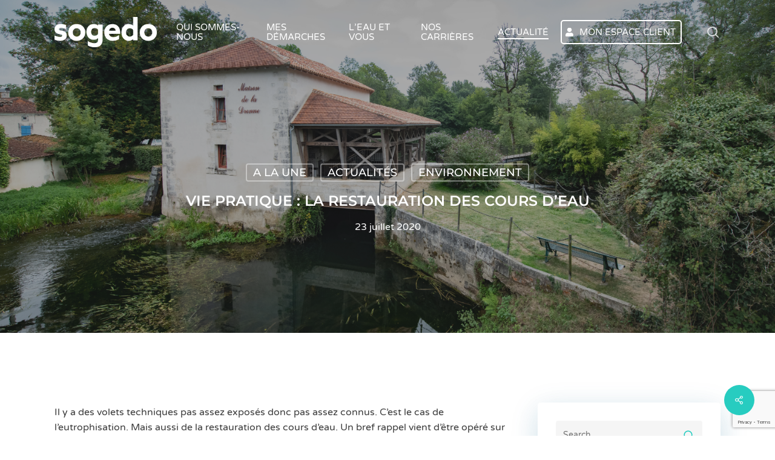

--- FILE ---
content_type: text/html; charset=utf-8
request_url: https://www.google.com/recaptcha/api2/anchor?ar=1&k=6LfNh64UAAAAAIre2FAf2xOYm7YUPmMbqxyS6dYj&co=aHR0cHM6Ly9zb2dlZG8uZnI6NDQz&hl=en&v=PoyoqOPhxBO7pBk68S4YbpHZ&size=invisible&anchor-ms=20000&execute-ms=30000&cb=xpvriyu5zrwc
body_size: 48837
content:
<!DOCTYPE HTML><html dir="ltr" lang="en"><head><meta http-equiv="Content-Type" content="text/html; charset=UTF-8">
<meta http-equiv="X-UA-Compatible" content="IE=edge">
<title>reCAPTCHA</title>
<style type="text/css">
/* cyrillic-ext */
@font-face {
  font-family: 'Roboto';
  font-style: normal;
  font-weight: 400;
  font-stretch: 100%;
  src: url(//fonts.gstatic.com/s/roboto/v48/KFO7CnqEu92Fr1ME7kSn66aGLdTylUAMa3GUBHMdazTgWw.woff2) format('woff2');
  unicode-range: U+0460-052F, U+1C80-1C8A, U+20B4, U+2DE0-2DFF, U+A640-A69F, U+FE2E-FE2F;
}
/* cyrillic */
@font-face {
  font-family: 'Roboto';
  font-style: normal;
  font-weight: 400;
  font-stretch: 100%;
  src: url(//fonts.gstatic.com/s/roboto/v48/KFO7CnqEu92Fr1ME7kSn66aGLdTylUAMa3iUBHMdazTgWw.woff2) format('woff2');
  unicode-range: U+0301, U+0400-045F, U+0490-0491, U+04B0-04B1, U+2116;
}
/* greek-ext */
@font-face {
  font-family: 'Roboto';
  font-style: normal;
  font-weight: 400;
  font-stretch: 100%;
  src: url(//fonts.gstatic.com/s/roboto/v48/KFO7CnqEu92Fr1ME7kSn66aGLdTylUAMa3CUBHMdazTgWw.woff2) format('woff2');
  unicode-range: U+1F00-1FFF;
}
/* greek */
@font-face {
  font-family: 'Roboto';
  font-style: normal;
  font-weight: 400;
  font-stretch: 100%;
  src: url(//fonts.gstatic.com/s/roboto/v48/KFO7CnqEu92Fr1ME7kSn66aGLdTylUAMa3-UBHMdazTgWw.woff2) format('woff2');
  unicode-range: U+0370-0377, U+037A-037F, U+0384-038A, U+038C, U+038E-03A1, U+03A3-03FF;
}
/* math */
@font-face {
  font-family: 'Roboto';
  font-style: normal;
  font-weight: 400;
  font-stretch: 100%;
  src: url(//fonts.gstatic.com/s/roboto/v48/KFO7CnqEu92Fr1ME7kSn66aGLdTylUAMawCUBHMdazTgWw.woff2) format('woff2');
  unicode-range: U+0302-0303, U+0305, U+0307-0308, U+0310, U+0312, U+0315, U+031A, U+0326-0327, U+032C, U+032F-0330, U+0332-0333, U+0338, U+033A, U+0346, U+034D, U+0391-03A1, U+03A3-03A9, U+03B1-03C9, U+03D1, U+03D5-03D6, U+03F0-03F1, U+03F4-03F5, U+2016-2017, U+2034-2038, U+203C, U+2040, U+2043, U+2047, U+2050, U+2057, U+205F, U+2070-2071, U+2074-208E, U+2090-209C, U+20D0-20DC, U+20E1, U+20E5-20EF, U+2100-2112, U+2114-2115, U+2117-2121, U+2123-214F, U+2190, U+2192, U+2194-21AE, U+21B0-21E5, U+21F1-21F2, U+21F4-2211, U+2213-2214, U+2216-22FF, U+2308-230B, U+2310, U+2319, U+231C-2321, U+2336-237A, U+237C, U+2395, U+239B-23B7, U+23D0, U+23DC-23E1, U+2474-2475, U+25AF, U+25B3, U+25B7, U+25BD, U+25C1, U+25CA, U+25CC, U+25FB, U+266D-266F, U+27C0-27FF, U+2900-2AFF, U+2B0E-2B11, U+2B30-2B4C, U+2BFE, U+3030, U+FF5B, U+FF5D, U+1D400-1D7FF, U+1EE00-1EEFF;
}
/* symbols */
@font-face {
  font-family: 'Roboto';
  font-style: normal;
  font-weight: 400;
  font-stretch: 100%;
  src: url(//fonts.gstatic.com/s/roboto/v48/KFO7CnqEu92Fr1ME7kSn66aGLdTylUAMaxKUBHMdazTgWw.woff2) format('woff2');
  unicode-range: U+0001-000C, U+000E-001F, U+007F-009F, U+20DD-20E0, U+20E2-20E4, U+2150-218F, U+2190, U+2192, U+2194-2199, U+21AF, U+21E6-21F0, U+21F3, U+2218-2219, U+2299, U+22C4-22C6, U+2300-243F, U+2440-244A, U+2460-24FF, U+25A0-27BF, U+2800-28FF, U+2921-2922, U+2981, U+29BF, U+29EB, U+2B00-2BFF, U+4DC0-4DFF, U+FFF9-FFFB, U+10140-1018E, U+10190-1019C, U+101A0, U+101D0-101FD, U+102E0-102FB, U+10E60-10E7E, U+1D2C0-1D2D3, U+1D2E0-1D37F, U+1F000-1F0FF, U+1F100-1F1AD, U+1F1E6-1F1FF, U+1F30D-1F30F, U+1F315, U+1F31C, U+1F31E, U+1F320-1F32C, U+1F336, U+1F378, U+1F37D, U+1F382, U+1F393-1F39F, U+1F3A7-1F3A8, U+1F3AC-1F3AF, U+1F3C2, U+1F3C4-1F3C6, U+1F3CA-1F3CE, U+1F3D4-1F3E0, U+1F3ED, U+1F3F1-1F3F3, U+1F3F5-1F3F7, U+1F408, U+1F415, U+1F41F, U+1F426, U+1F43F, U+1F441-1F442, U+1F444, U+1F446-1F449, U+1F44C-1F44E, U+1F453, U+1F46A, U+1F47D, U+1F4A3, U+1F4B0, U+1F4B3, U+1F4B9, U+1F4BB, U+1F4BF, U+1F4C8-1F4CB, U+1F4D6, U+1F4DA, U+1F4DF, U+1F4E3-1F4E6, U+1F4EA-1F4ED, U+1F4F7, U+1F4F9-1F4FB, U+1F4FD-1F4FE, U+1F503, U+1F507-1F50B, U+1F50D, U+1F512-1F513, U+1F53E-1F54A, U+1F54F-1F5FA, U+1F610, U+1F650-1F67F, U+1F687, U+1F68D, U+1F691, U+1F694, U+1F698, U+1F6AD, U+1F6B2, U+1F6B9-1F6BA, U+1F6BC, U+1F6C6-1F6CF, U+1F6D3-1F6D7, U+1F6E0-1F6EA, U+1F6F0-1F6F3, U+1F6F7-1F6FC, U+1F700-1F7FF, U+1F800-1F80B, U+1F810-1F847, U+1F850-1F859, U+1F860-1F887, U+1F890-1F8AD, U+1F8B0-1F8BB, U+1F8C0-1F8C1, U+1F900-1F90B, U+1F93B, U+1F946, U+1F984, U+1F996, U+1F9E9, U+1FA00-1FA6F, U+1FA70-1FA7C, U+1FA80-1FA89, U+1FA8F-1FAC6, U+1FACE-1FADC, U+1FADF-1FAE9, U+1FAF0-1FAF8, U+1FB00-1FBFF;
}
/* vietnamese */
@font-face {
  font-family: 'Roboto';
  font-style: normal;
  font-weight: 400;
  font-stretch: 100%;
  src: url(//fonts.gstatic.com/s/roboto/v48/KFO7CnqEu92Fr1ME7kSn66aGLdTylUAMa3OUBHMdazTgWw.woff2) format('woff2');
  unicode-range: U+0102-0103, U+0110-0111, U+0128-0129, U+0168-0169, U+01A0-01A1, U+01AF-01B0, U+0300-0301, U+0303-0304, U+0308-0309, U+0323, U+0329, U+1EA0-1EF9, U+20AB;
}
/* latin-ext */
@font-face {
  font-family: 'Roboto';
  font-style: normal;
  font-weight: 400;
  font-stretch: 100%;
  src: url(//fonts.gstatic.com/s/roboto/v48/KFO7CnqEu92Fr1ME7kSn66aGLdTylUAMa3KUBHMdazTgWw.woff2) format('woff2');
  unicode-range: U+0100-02BA, U+02BD-02C5, U+02C7-02CC, U+02CE-02D7, U+02DD-02FF, U+0304, U+0308, U+0329, U+1D00-1DBF, U+1E00-1E9F, U+1EF2-1EFF, U+2020, U+20A0-20AB, U+20AD-20C0, U+2113, U+2C60-2C7F, U+A720-A7FF;
}
/* latin */
@font-face {
  font-family: 'Roboto';
  font-style: normal;
  font-weight: 400;
  font-stretch: 100%;
  src: url(//fonts.gstatic.com/s/roboto/v48/KFO7CnqEu92Fr1ME7kSn66aGLdTylUAMa3yUBHMdazQ.woff2) format('woff2');
  unicode-range: U+0000-00FF, U+0131, U+0152-0153, U+02BB-02BC, U+02C6, U+02DA, U+02DC, U+0304, U+0308, U+0329, U+2000-206F, U+20AC, U+2122, U+2191, U+2193, U+2212, U+2215, U+FEFF, U+FFFD;
}
/* cyrillic-ext */
@font-face {
  font-family: 'Roboto';
  font-style: normal;
  font-weight: 500;
  font-stretch: 100%;
  src: url(//fonts.gstatic.com/s/roboto/v48/KFO7CnqEu92Fr1ME7kSn66aGLdTylUAMa3GUBHMdazTgWw.woff2) format('woff2');
  unicode-range: U+0460-052F, U+1C80-1C8A, U+20B4, U+2DE0-2DFF, U+A640-A69F, U+FE2E-FE2F;
}
/* cyrillic */
@font-face {
  font-family: 'Roboto';
  font-style: normal;
  font-weight: 500;
  font-stretch: 100%;
  src: url(//fonts.gstatic.com/s/roboto/v48/KFO7CnqEu92Fr1ME7kSn66aGLdTylUAMa3iUBHMdazTgWw.woff2) format('woff2');
  unicode-range: U+0301, U+0400-045F, U+0490-0491, U+04B0-04B1, U+2116;
}
/* greek-ext */
@font-face {
  font-family: 'Roboto';
  font-style: normal;
  font-weight: 500;
  font-stretch: 100%;
  src: url(//fonts.gstatic.com/s/roboto/v48/KFO7CnqEu92Fr1ME7kSn66aGLdTylUAMa3CUBHMdazTgWw.woff2) format('woff2');
  unicode-range: U+1F00-1FFF;
}
/* greek */
@font-face {
  font-family: 'Roboto';
  font-style: normal;
  font-weight: 500;
  font-stretch: 100%;
  src: url(//fonts.gstatic.com/s/roboto/v48/KFO7CnqEu92Fr1ME7kSn66aGLdTylUAMa3-UBHMdazTgWw.woff2) format('woff2');
  unicode-range: U+0370-0377, U+037A-037F, U+0384-038A, U+038C, U+038E-03A1, U+03A3-03FF;
}
/* math */
@font-face {
  font-family: 'Roboto';
  font-style: normal;
  font-weight: 500;
  font-stretch: 100%;
  src: url(//fonts.gstatic.com/s/roboto/v48/KFO7CnqEu92Fr1ME7kSn66aGLdTylUAMawCUBHMdazTgWw.woff2) format('woff2');
  unicode-range: U+0302-0303, U+0305, U+0307-0308, U+0310, U+0312, U+0315, U+031A, U+0326-0327, U+032C, U+032F-0330, U+0332-0333, U+0338, U+033A, U+0346, U+034D, U+0391-03A1, U+03A3-03A9, U+03B1-03C9, U+03D1, U+03D5-03D6, U+03F0-03F1, U+03F4-03F5, U+2016-2017, U+2034-2038, U+203C, U+2040, U+2043, U+2047, U+2050, U+2057, U+205F, U+2070-2071, U+2074-208E, U+2090-209C, U+20D0-20DC, U+20E1, U+20E5-20EF, U+2100-2112, U+2114-2115, U+2117-2121, U+2123-214F, U+2190, U+2192, U+2194-21AE, U+21B0-21E5, U+21F1-21F2, U+21F4-2211, U+2213-2214, U+2216-22FF, U+2308-230B, U+2310, U+2319, U+231C-2321, U+2336-237A, U+237C, U+2395, U+239B-23B7, U+23D0, U+23DC-23E1, U+2474-2475, U+25AF, U+25B3, U+25B7, U+25BD, U+25C1, U+25CA, U+25CC, U+25FB, U+266D-266F, U+27C0-27FF, U+2900-2AFF, U+2B0E-2B11, U+2B30-2B4C, U+2BFE, U+3030, U+FF5B, U+FF5D, U+1D400-1D7FF, U+1EE00-1EEFF;
}
/* symbols */
@font-face {
  font-family: 'Roboto';
  font-style: normal;
  font-weight: 500;
  font-stretch: 100%;
  src: url(//fonts.gstatic.com/s/roboto/v48/KFO7CnqEu92Fr1ME7kSn66aGLdTylUAMaxKUBHMdazTgWw.woff2) format('woff2');
  unicode-range: U+0001-000C, U+000E-001F, U+007F-009F, U+20DD-20E0, U+20E2-20E4, U+2150-218F, U+2190, U+2192, U+2194-2199, U+21AF, U+21E6-21F0, U+21F3, U+2218-2219, U+2299, U+22C4-22C6, U+2300-243F, U+2440-244A, U+2460-24FF, U+25A0-27BF, U+2800-28FF, U+2921-2922, U+2981, U+29BF, U+29EB, U+2B00-2BFF, U+4DC0-4DFF, U+FFF9-FFFB, U+10140-1018E, U+10190-1019C, U+101A0, U+101D0-101FD, U+102E0-102FB, U+10E60-10E7E, U+1D2C0-1D2D3, U+1D2E0-1D37F, U+1F000-1F0FF, U+1F100-1F1AD, U+1F1E6-1F1FF, U+1F30D-1F30F, U+1F315, U+1F31C, U+1F31E, U+1F320-1F32C, U+1F336, U+1F378, U+1F37D, U+1F382, U+1F393-1F39F, U+1F3A7-1F3A8, U+1F3AC-1F3AF, U+1F3C2, U+1F3C4-1F3C6, U+1F3CA-1F3CE, U+1F3D4-1F3E0, U+1F3ED, U+1F3F1-1F3F3, U+1F3F5-1F3F7, U+1F408, U+1F415, U+1F41F, U+1F426, U+1F43F, U+1F441-1F442, U+1F444, U+1F446-1F449, U+1F44C-1F44E, U+1F453, U+1F46A, U+1F47D, U+1F4A3, U+1F4B0, U+1F4B3, U+1F4B9, U+1F4BB, U+1F4BF, U+1F4C8-1F4CB, U+1F4D6, U+1F4DA, U+1F4DF, U+1F4E3-1F4E6, U+1F4EA-1F4ED, U+1F4F7, U+1F4F9-1F4FB, U+1F4FD-1F4FE, U+1F503, U+1F507-1F50B, U+1F50D, U+1F512-1F513, U+1F53E-1F54A, U+1F54F-1F5FA, U+1F610, U+1F650-1F67F, U+1F687, U+1F68D, U+1F691, U+1F694, U+1F698, U+1F6AD, U+1F6B2, U+1F6B9-1F6BA, U+1F6BC, U+1F6C6-1F6CF, U+1F6D3-1F6D7, U+1F6E0-1F6EA, U+1F6F0-1F6F3, U+1F6F7-1F6FC, U+1F700-1F7FF, U+1F800-1F80B, U+1F810-1F847, U+1F850-1F859, U+1F860-1F887, U+1F890-1F8AD, U+1F8B0-1F8BB, U+1F8C0-1F8C1, U+1F900-1F90B, U+1F93B, U+1F946, U+1F984, U+1F996, U+1F9E9, U+1FA00-1FA6F, U+1FA70-1FA7C, U+1FA80-1FA89, U+1FA8F-1FAC6, U+1FACE-1FADC, U+1FADF-1FAE9, U+1FAF0-1FAF8, U+1FB00-1FBFF;
}
/* vietnamese */
@font-face {
  font-family: 'Roboto';
  font-style: normal;
  font-weight: 500;
  font-stretch: 100%;
  src: url(//fonts.gstatic.com/s/roboto/v48/KFO7CnqEu92Fr1ME7kSn66aGLdTylUAMa3OUBHMdazTgWw.woff2) format('woff2');
  unicode-range: U+0102-0103, U+0110-0111, U+0128-0129, U+0168-0169, U+01A0-01A1, U+01AF-01B0, U+0300-0301, U+0303-0304, U+0308-0309, U+0323, U+0329, U+1EA0-1EF9, U+20AB;
}
/* latin-ext */
@font-face {
  font-family: 'Roboto';
  font-style: normal;
  font-weight: 500;
  font-stretch: 100%;
  src: url(//fonts.gstatic.com/s/roboto/v48/KFO7CnqEu92Fr1ME7kSn66aGLdTylUAMa3KUBHMdazTgWw.woff2) format('woff2');
  unicode-range: U+0100-02BA, U+02BD-02C5, U+02C7-02CC, U+02CE-02D7, U+02DD-02FF, U+0304, U+0308, U+0329, U+1D00-1DBF, U+1E00-1E9F, U+1EF2-1EFF, U+2020, U+20A0-20AB, U+20AD-20C0, U+2113, U+2C60-2C7F, U+A720-A7FF;
}
/* latin */
@font-face {
  font-family: 'Roboto';
  font-style: normal;
  font-weight: 500;
  font-stretch: 100%;
  src: url(//fonts.gstatic.com/s/roboto/v48/KFO7CnqEu92Fr1ME7kSn66aGLdTylUAMa3yUBHMdazQ.woff2) format('woff2');
  unicode-range: U+0000-00FF, U+0131, U+0152-0153, U+02BB-02BC, U+02C6, U+02DA, U+02DC, U+0304, U+0308, U+0329, U+2000-206F, U+20AC, U+2122, U+2191, U+2193, U+2212, U+2215, U+FEFF, U+FFFD;
}
/* cyrillic-ext */
@font-face {
  font-family: 'Roboto';
  font-style: normal;
  font-weight: 900;
  font-stretch: 100%;
  src: url(//fonts.gstatic.com/s/roboto/v48/KFO7CnqEu92Fr1ME7kSn66aGLdTylUAMa3GUBHMdazTgWw.woff2) format('woff2');
  unicode-range: U+0460-052F, U+1C80-1C8A, U+20B4, U+2DE0-2DFF, U+A640-A69F, U+FE2E-FE2F;
}
/* cyrillic */
@font-face {
  font-family: 'Roboto';
  font-style: normal;
  font-weight: 900;
  font-stretch: 100%;
  src: url(//fonts.gstatic.com/s/roboto/v48/KFO7CnqEu92Fr1ME7kSn66aGLdTylUAMa3iUBHMdazTgWw.woff2) format('woff2');
  unicode-range: U+0301, U+0400-045F, U+0490-0491, U+04B0-04B1, U+2116;
}
/* greek-ext */
@font-face {
  font-family: 'Roboto';
  font-style: normal;
  font-weight: 900;
  font-stretch: 100%;
  src: url(//fonts.gstatic.com/s/roboto/v48/KFO7CnqEu92Fr1ME7kSn66aGLdTylUAMa3CUBHMdazTgWw.woff2) format('woff2');
  unicode-range: U+1F00-1FFF;
}
/* greek */
@font-face {
  font-family: 'Roboto';
  font-style: normal;
  font-weight: 900;
  font-stretch: 100%;
  src: url(//fonts.gstatic.com/s/roboto/v48/KFO7CnqEu92Fr1ME7kSn66aGLdTylUAMa3-UBHMdazTgWw.woff2) format('woff2');
  unicode-range: U+0370-0377, U+037A-037F, U+0384-038A, U+038C, U+038E-03A1, U+03A3-03FF;
}
/* math */
@font-face {
  font-family: 'Roboto';
  font-style: normal;
  font-weight: 900;
  font-stretch: 100%;
  src: url(//fonts.gstatic.com/s/roboto/v48/KFO7CnqEu92Fr1ME7kSn66aGLdTylUAMawCUBHMdazTgWw.woff2) format('woff2');
  unicode-range: U+0302-0303, U+0305, U+0307-0308, U+0310, U+0312, U+0315, U+031A, U+0326-0327, U+032C, U+032F-0330, U+0332-0333, U+0338, U+033A, U+0346, U+034D, U+0391-03A1, U+03A3-03A9, U+03B1-03C9, U+03D1, U+03D5-03D6, U+03F0-03F1, U+03F4-03F5, U+2016-2017, U+2034-2038, U+203C, U+2040, U+2043, U+2047, U+2050, U+2057, U+205F, U+2070-2071, U+2074-208E, U+2090-209C, U+20D0-20DC, U+20E1, U+20E5-20EF, U+2100-2112, U+2114-2115, U+2117-2121, U+2123-214F, U+2190, U+2192, U+2194-21AE, U+21B0-21E5, U+21F1-21F2, U+21F4-2211, U+2213-2214, U+2216-22FF, U+2308-230B, U+2310, U+2319, U+231C-2321, U+2336-237A, U+237C, U+2395, U+239B-23B7, U+23D0, U+23DC-23E1, U+2474-2475, U+25AF, U+25B3, U+25B7, U+25BD, U+25C1, U+25CA, U+25CC, U+25FB, U+266D-266F, U+27C0-27FF, U+2900-2AFF, U+2B0E-2B11, U+2B30-2B4C, U+2BFE, U+3030, U+FF5B, U+FF5D, U+1D400-1D7FF, U+1EE00-1EEFF;
}
/* symbols */
@font-face {
  font-family: 'Roboto';
  font-style: normal;
  font-weight: 900;
  font-stretch: 100%;
  src: url(//fonts.gstatic.com/s/roboto/v48/KFO7CnqEu92Fr1ME7kSn66aGLdTylUAMaxKUBHMdazTgWw.woff2) format('woff2');
  unicode-range: U+0001-000C, U+000E-001F, U+007F-009F, U+20DD-20E0, U+20E2-20E4, U+2150-218F, U+2190, U+2192, U+2194-2199, U+21AF, U+21E6-21F0, U+21F3, U+2218-2219, U+2299, U+22C4-22C6, U+2300-243F, U+2440-244A, U+2460-24FF, U+25A0-27BF, U+2800-28FF, U+2921-2922, U+2981, U+29BF, U+29EB, U+2B00-2BFF, U+4DC0-4DFF, U+FFF9-FFFB, U+10140-1018E, U+10190-1019C, U+101A0, U+101D0-101FD, U+102E0-102FB, U+10E60-10E7E, U+1D2C0-1D2D3, U+1D2E0-1D37F, U+1F000-1F0FF, U+1F100-1F1AD, U+1F1E6-1F1FF, U+1F30D-1F30F, U+1F315, U+1F31C, U+1F31E, U+1F320-1F32C, U+1F336, U+1F378, U+1F37D, U+1F382, U+1F393-1F39F, U+1F3A7-1F3A8, U+1F3AC-1F3AF, U+1F3C2, U+1F3C4-1F3C6, U+1F3CA-1F3CE, U+1F3D4-1F3E0, U+1F3ED, U+1F3F1-1F3F3, U+1F3F5-1F3F7, U+1F408, U+1F415, U+1F41F, U+1F426, U+1F43F, U+1F441-1F442, U+1F444, U+1F446-1F449, U+1F44C-1F44E, U+1F453, U+1F46A, U+1F47D, U+1F4A3, U+1F4B0, U+1F4B3, U+1F4B9, U+1F4BB, U+1F4BF, U+1F4C8-1F4CB, U+1F4D6, U+1F4DA, U+1F4DF, U+1F4E3-1F4E6, U+1F4EA-1F4ED, U+1F4F7, U+1F4F9-1F4FB, U+1F4FD-1F4FE, U+1F503, U+1F507-1F50B, U+1F50D, U+1F512-1F513, U+1F53E-1F54A, U+1F54F-1F5FA, U+1F610, U+1F650-1F67F, U+1F687, U+1F68D, U+1F691, U+1F694, U+1F698, U+1F6AD, U+1F6B2, U+1F6B9-1F6BA, U+1F6BC, U+1F6C6-1F6CF, U+1F6D3-1F6D7, U+1F6E0-1F6EA, U+1F6F0-1F6F3, U+1F6F7-1F6FC, U+1F700-1F7FF, U+1F800-1F80B, U+1F810-1F847, U+1F850-1F859, U+1F860-1F887, U+1F890-1F8AD, U+1F8B0-1F8BB, U+1F8C0-1F8C1, U+1F900-1F90B, U+1F93B, U+1F946, U+1F984, U+1F996, U+1F9E9, U+1FA00-1FA6F, U+1FA70-1FA7C, U+1FA80-1FA89, U+1FA8F-1FAC6, U+1FACE-1FADC, U+1FADF-1FAE9, U+1FAF0-1FAF8, U+1FB00-1FBFF;
}
/* vietnamese */
@font-face {
  font-family: 'Roboto';
  font-style: normal;
  font-weight: 900;
  font-stretch: 100%;
  src: url(//fonts.gstatic.com/s/roboto/v48/KFO7CnqEu92Fr1ME7kSn66aGLdTylUAMa3OUBHMdazTgWw.woff2) format('woff2');
  unicode-range: U+0102-0103, U+0110-0111, U+0128-0129, U+0168-0169, U+01A0-01A1, U+01AF-01B0, U+0300-0301, U+0303-0304, U+0308-0309, U+0323, U+0329, U+1EA0-1EF9, U+20AB;
}
/* latin-ext */
@font-face {
  font-family: 'Roboto';
  font-style: normal;
  font-weight: 900;
  font-stretch: 100%;
  src: url(//fonts.gstatic.com/s/roboto/v48/KFO7CnqEu92Fr1ME7kSn66aGLdTylUAMa3KUBHMdazTgWw.woff2) format('woff2');
  unicode-range: U+0100-02BA, U+02BD-02C5, U+02C7-02CC, U+02CE-02D7, U+02DD-02FF, U+0304, U+0308, U+0329, U+1D00-1DBF, U+1E00-1E9F, U+1EF2-1EFF, U+2020, U+20A0-20AB, U+20AD-20C0, U+2113, U+2C60-2C7F, U+A720-A7FF;
}
/* latin */
@font-face {
  font-family: 'Roboto';
  font-style: normal;
  font-weight: 900;
  font-stretch: 100%;
  src: url(//fonts.gstatic.com/s/roboto/v48/KFO7CnqEu92Fr1ME7kSn66aGLdTylUAMa3yUBHMdazQ.woff2) format('woff2');
  unicode-range: U+0000-00FF, U+0131, U+0152-0153, U+02BB-02BC, U+02C6, U+02DA, U+02DC, U+0304, U+0308, U+0329, U+2000-206F, U+20AC, U+2122, U+2191, U+2193, U+2212, U+2215, U+FEFF, U+FFFD;
}

</style>
<link rel="stylesheet" type="text/css" href="https://www.gstatic.com/recaptcha/releases/PoyoqOPhxBO7pBk68S4YbpHZ/styles__ltr.css">
<script nonce="0_mU2lNbv7bNUvETjTa2XQ" type="text/javascript">window['__recaptcha_api'] = 'https://www.google.com/recaptcha/api2/';</script>
<script type="text/javascript" src="https://www.gstatic.com/recaptcha/releases/PoyoqOPhxBO7pBk68S4YbpHZ/recaptcha__en.js" nonce="0_mU2lNbv7bNUvETjTa2XQ">
      
    </script></head>
<body><div id="rc-anchor-alert" class="rc-anchor-alert"></div>
<input type="hidden" id="recaptcha-token" value="[base64]">
<script type="text/javascript" nonce="0_mU2lNbv7bNUvETjTa2XQ">
      recaptcha.anchor.Main.init("[\x22ainput\x22,[\x22bgdata\x22,\x22\x22,\[base64]/[base64]/MjU1Ong/[base64]/[base64]/[base64]/[base64]/[base64]/[base64]/[base64]/[base64]/[base64]/[base64]/[base64]/[base64]/[base64]/[base64]/[base64]\\u003d\x22,\[base64]\\u003d\\u003d\x22,\[base64]/w5dhw4oGwoHDmsKfw4w9LD8uaMKfw54Bw6/[base64]/w49JIn/CnCnCjHpawoxVw5Fdw7dRTkFOwrkRJcOLw5lgwrpsEVDCkcOcw7/DuMOXwrwSXijDhhwHC8OwSsOXw4UTwrrCpcOLK8ORw6/DkWbDsSvColbCtETDvsKSBHLDgwpnGmrChsOnwp7Dl8Klwq/CusOdwprDkCp9eCx3wovDrxlkSWoSMXEpUsOnwobClRE5wp/Dnz1jwppHRMKpHsOrwqXCiMODRgnDrcK9EVIhwr3DicOHbDMFw49xScOqwp3DicOTwqc7w5tBw5/Cl8KaGsO0K20YLcOkwocjwrDCucKDZsOXwrfDiUbDtsK7fMKiUcK0w4lbw4XDhQVQw5LDnsO0w73DklHCl8ONdsK6M29UMxQ/ZxNEw7Foc8KqIMO2w4DCrMOrw7PDqxXDhMKuAlHCoELCtsOkwo50GwAawr10w6RCw43CscOow7rDu8KZXsOyE3Uhw6IQwrZqwp4Nw7/[base64]/DmTTDlMKEd8OAWCvDosOeXcK5NFtIZsKGRcOVw5rDtsKda8KMwqbDj8K7UcOtw7dlw4LDm8KCw7NoK3DCkMO2w4ZkWMOMR0zDqcO3KQbCsAMOd8OqFmzDnQ4YIMOACcOoVcK9QWMHYEszw4/DqHE9wqMSKsONw6XCv8Oxw55ow4lNw5zCkcOSIsOuw6xJcC7DicOLLsOgwoUcw6gSw6LDvcOpwqILwpLCuMKZwqdww7/DkcKHwqbDm8KWw51lAGbDj8OKHsOzwpHDuVkvwr/DlX5jw5g5w7EmMcK6wrEWw5lLw7HCrQ5YwpLCt8O3UlTCqgg0Mzciw6FSK8KRZSYyw69hw57Dj8ONJ8KGcMKmeC/Dt8KlUWzCkcKGFkIOMcOCw7zDjAjDqEMYF8KBUHfDjsOvJgIrfMO1w63DkMO+FWtJworDgSnChsKAwqLCkcOrw40Jwp7Cji4Sw4J7wr5Cw6gRTQzCjsK1wqkqwo9hFV4gwqojMMO/w5fDpRduEcO1e8K6GsKdw6fDscOZCcKmHMOwwpbDoQ/[base64]/[base64]/[base64]/[base64]/w6FgTMKhw7obKsKfLMK1NSLDgMOMYkliwrfCmsO/WDgFPR7DnMOBw5RZJxw7w6wQwojDnMKDV8O6w6kbw7vDkUXDo8OtwoTDq8OdS8OGesODw5HCmcK6RMKeN8KNwpTDnGPDhEXCoBFNCynCusOEw6jDsyfCkMOmwo1Gw5vCv2cow6HDkC4UVcK9UlzDuX3DkCXCiDbCvsKMw4wKZcKGTMOgE8KLPcOowoTCicKmw4FLw5Q/w65YU2/[base64]/CkcOAZMOsQBvCksKYwpjClEEtwrZzw6BECsOywpUlCSHCmFIvVCMRSMKFwr7DtgJ6awcZwqbCo8OTDsOqwqTCvnTCjHXDt8ORwrI/bw11w5UHP8KmCsO8w57DnlYyIsKLwpxHTcOLwqHDpk/DknPCggQhcMOywpM6wrhxwodVfXLCn8OoClksGsKcXHgNwqMIH1HCj8K3wrcuacOJw4AAwoXDnMKGw7A3w6TCsB/Ci8Ouwp4mw4LDicKLwpVMwqYCY8KTPMKBEz1Ww6HDtMOtw6bDnlPDnBBzwq/Dl2JmbsO7GkwXw6IGwpN9FxbDvlcFwrFFwrnClcK7wqDCtU9JBsK0w7LCgsKCNsOgM8KpwrAWwr/CgcONZ8OJQcOwZMKBLhvCuw9Tw7/DvcKwwqfDvzvCg8OOw6JvAi/Dl3N1w6lOaF/CgXjDp8OgQn5ZfcKyHcKIwrvDj1lew5LCngfDvADDjsOnwoMzU1bCtMKvTzVywq9mwpMww7DCncKgVABQwr/CocKxw4MbTnLDucO4w7PCmmBDw6HDlsKsFQdrZ8OHPcO1w4PDlzLDl8OZwozCp8OEA8O5RMKmPsONw4TCq3vDv21Fwp3CjUdEABZxwqYVYmM7w7TCtUvDt8K7EsOSdMKMeMONwqnCm8KYT8OZwp3CjsOdTcOEw7bCgcKlIDnDjiXCvnrDiAwmZS0Dwq/DoQDDp8OBw7jCssKywqVYOsKVw6tlEjMCwqR0w5oOwqHDl0IIwqnClBdQJsO5wpfCnMODSlHCrMOeLMOEJMKJJw8Zd0zCtsK6ccKowoBBw4vCnBsowooIw47DmcK8YGdWRhoowp/[base64]/T8KRQ2XDosODaHTDpMKIwqteW8Kqw6/DvsKoEngMPjbDhFYXXMKfYGrCs8OZwqTDlcOJFMKuw7Q3bsKVDMKtVnQnWD3Dtyp8w6Mqw4HDisOaFcOvfsOTWyJZeRzCoAgowoDCnEHDsQlNCkMfw4F8U8Klw5NzQAXCgcO4a8OjS8KcMcKlfFV+eg3DpULDi8O8XsKdIMO8wrTCt03CisKFZXceBnvDnMO/[base64]/CoMKZwrIPw4tZw6V0wo97woFIw7hWGcKLU1g5wrPCjcOCwpXDvsKAYwZtwpjCmsOfw6JMXz/DkcO1wr8mRsKYWglcAMKrCAtiw4xTCcOUPXdwfsKDwp8GCMKvGBjDtX1Hw5BHwrvCjsOaw4rCpWbCg8KWPsK/w6PClsK0dgjDksKVwq7CrDHDqlA2w5bDtiEAw6RzfD3Cr8K5wpjDnmPDk3DCusKywoFYwqU2w7cZwqsmwrzDgz4aJsOQcsODw4nCkAhzw6xQwpMFEsK6wofCkAzDhMKFQcKlIMKVwrHDkwrCs1Nbw4/CnMOqw6Ncwr5gw5LDtcOYUivDqnB7KWTCtBHCgC7CvxURfS/[base64]/w5cFw5p3wrkBwrDCqMKPw7/CuFXCvH4+w4J2csKYfTXDgcK7OcOVDQrDsTETw6/Di1LCrMOVw5/Ci39vGSzCv8KGw41DbMOUwo9dwofCrxnDmCRQw505w4R/[base64]/[base64]/w7NVw73CiMKoIMOPBMKyDsKVPkJwwqLDgx/ClhPCpzfCtkfCucOhI8OMWS46A1JKNcOaw4sfw49OX8KrwovDlGpnJX8OwrnCv0ESPh/[base64]/EmtRw6/DkcKiwpJ6DGvCjSXCmVTDslluFRLDvW/CuMOmEsOlwq85FA81w5UmFhDCiD1fSSRKCB5rIQUNw6RCwoxSwok0KcK8U8O1Q0TCsz1bMirCt8O9woXDicOJwrR6bMO/HEzCqyXDnU5Swp1gUcOoYxxtw7JZwpLDtMO5wqNpd0kcw6A3Q3jDmMKwXGxjaFE/[base64]/wqEAw7HCvsOWwr8lKh3CusO5w4PChyvDv8KaOcOUw5TDjMOzw6jDo8Kow77DiDcbPXQvPMO2KwrDjzLCnHkUWFATecOww7TCicKxUcKgw5YKUMKdBMKswq41w5hUP8OTw6FTwpPCgAAsXiIjwr/[base64]/Ct1zCuMOMZUB0w4jDucO+w6cGw7TDr0bCrHLColjDmFAvPSTCosKGw59XIcKpBiR1wq4fw70Sw7vDlkszQcKfw4PDocKYwpjDisKDZ8KKDcOPJMOqT8K9RcKPw5fCjsKyb8KmQjBbwpHCqMOiRcKldsKgTgLDrRDCnMO9wpXDlMOlHSJPw47DgcOjwr5fw7/Dn8OkwobDp8KoJV/DqGfCrD3Col3DsMK1ET7Cj3MVZsKHw4JIPcOvfMORw61Dw5LDhVXDuSIZw4/DmsODw5AIQ8KVZzcbeMO9GV/CjT7Dq8O0UwoeUMKCQDkuwoVjQXDDk1U8bWnCu8Ovw7FYbT/DvnHCh2LCuTETw5hEw5LDgcKPwp3CksKNwqXDunHCrcKLL2/[base64]/DpV7CvB1Zw7UFTMOGB8OFw7bCpSLDgVU5DcO0wqxUS8O/w6jCpcKzwqNlCz0MwpfDsMOpYQtFWzzCjiQSbcObd8OYJ0Bgw5XDhhvCqMKqc8K2QsO9HMKKTMKwbcK0wo1TwrI4EA7Dli0hGl/[base64]/CsC8LRsOOD8OXw5RNcxY6wrABKXPDhSnDmcOMw5/DksKrwoYhwqNUw7R6XsOHwqopwo3CtsKtw7wFw6nClcKaWMO1X8K5DsKuHishwpQ3w4N/IcOxwrsnGCfDkcKjGMK+ShDCicOIw4LDkWTClcKMw71XwrY0wpgOw7bCjCp/DsO8d29QK8KSw5xENDYEw4zChTDChRlyw6bDhmfDjk/[base64]/wqpwZQMWZcKWw6RCw7nDvcK3QcKhYcO7w5TDl8K/[base64]/Dg8KnJRjCjzTDvQLCqi/DnF/DlBMXwr7CisONQ8KUw6odwqVzwpPCh8KBDCR7BAViwrfDgsKrw60EwpDCmWLCnR83IU/ChcKeAgXDucKRWGfDtcKER1LDnjTDssODLCPCsSXCscK/wqFSS8OXCns5w6MdwrvCmMOswpBsOhEuw4LDoMKfOsOUwqfDkMKmw6l/wpotHyJDLC3DiMKJT0bDpMKAwrjCvDrDuCPCn8KiJcOfw7ZWwq3DtEpeFz0iw7nChTLDgMKiw53CjWkNwrUTw4ZEc8Kwwo/Ds8OHD8OnwpN8w61Zw54IYn90Ay7Djl7DmUPDjMO7H8K2VgMiw4lDO8OFSg97w4DDrcKRSHDCr8K0GX9nYMK3fcOjHk7DhFgQw45PM3HDiQdTDGrCo8KuCcOaw5vDl3gtw5Vfw5ATwqXDvyIEwp/[base64]/wp7Dg8OnwpnDpCssZ8O9w6nCosKfw6AQw7wyw6BXwpHDh8OXCsO+O8O/w6cgwoEuGsKcKWsNw7vCuyBAw7XCqjcWwrLDi0vCu0wSw7XCtcOOwo1MZXPDu8ONwrggNsObU8Kfw44JGcOXMlEAbX3DusKgWsOQIMOELgNEcsOcMMKaYFFmNx3DucOqw4NTQ8OGXFw3EnVuw6XCrsOtUljDoC7Dkw3CgD/DuMKBwos0McO9wpzCm3DCs8O1ShbDm3sFXixcScKCRMOsXSbDh3Fdw7koDSzCocKTw7bClsKmDx8Ew5XDn2VXCQfCqcKiwrrCrcOuwp3DpMKDwqTCgsOewqFbMF/Cs8K3aFkYDcOzwpAhw6PDmcO3w4HDpUbCl8KTwonCp8OFwr0lYMOHC1rDlcOtXsKXRsKcw5zDkglWwpdcw4AicMK5VBrDn8Kswr/[base64]/w6zDvcKMw5XCrcOAFMOVw7jDpcK4dMK0WsKVwqA+FHHCi3xMLsKMw6bDkcK8d8OUXMOcw4UGDV/CiQ7DhhVgFgM1WglzGX8YwrYXw5Ehwo3CqMOkAMKxw5bDg15MWVF8RcOTUSzDp8KLw4zDlsK+M1PCm8OsalbDs8KfJlrDmCdMwqLCkHUywpbDsjZdBgTDnMOmRGgEZQF5wonCugRfIhQQwqdVDsOxwqMkVcKNwrlBw5pibcKYwr/[base64]/Cv8KLw7pGwpvCmE/DuMK8cBhnw6LDpg7Dj8KQZ8KlW8OjFxLClV9/[base64]/DlsOPw7Y/dsKuUcOSw7VBR8K9woA/w4PCosORw6nDrcKkwonCnVHDhQzCg37DuMKlDsOIacKxKcK3wofCgMKVBEDDtWZ5wpl5wooTw7HDgMOEwplTwpbCl1kNYEILwrUcw4zDkiHDpWN9wr7Do1hyFgHDtSpnw7fCrArDncODeU1aDcOlw4PCp8KHw4YmEcOZw7DChRPDojzDuEBkw4t1bwE/w5x6w7Mnw6ArScK4dx3CkMOGQgHCk2bCuinCo8KhDgtuw6HCgsOOC2bDm8KAH8KYw6c0LsOqwqcpG2ZxBFIxwoPCtMK2TcK/wrbCjsOef8OCw79SEMOXF2/CnmDDvknCs8KeworCnScawpBMJsKcNsO6M8KYH8OeDB7DqcOswqUcBCvDqzZCw7LCvytiw4QbaGVGw6Mtw4Zjw6PCncKBesKtVy0Rw5k7DsKGwqHCmcOgY1rCn0srw5UEw6vDhMOHGVLDj8OTXUXDiMKKwrvCrsO/w5DCsMKDXsOobF3CgMKDFMOgwpYSWULDssOqwpt9S8KNwqPChkUVa8K9YsK+wr7DscOJKybDsMK/NsKUwrLDmyzCvjHDicO8K1gWwonDvsO9XAMsw5Jbw7UkEMKZwp1JL8KXwrbDtGjDmywgQsK3w4PCiwlxw43CmHl7w6FDw44yw4gtdW/DnRbDgl/DvcONOMKrGcKfwpzDicKJwrhpwoHDkcKBSsOMw7hgw4hyajUMABU7wpHCmMK7AwTCoMK7VsKqOcOTLlnCgsOCwpTDgVU0UgPDgMKLXsOJwoUDQTLDo2Vgwp3DoBfCk3zDlsO4ZMOiawXDtBPCuRHDi8OiwozCicOuwoPDpgkBwpXDiMKxFsOBw5NxfMK/bsKbw58cJsKxwrR9ZcKgw4LCizsoIxjCssO0diYOw6JUw5nCosK0M8KPwqN0w63Ck8OVBl8bF8K1LsOKwqLDqnfCiMKJw4LCvMOUJsOywpPDh8KrOiLCo8O+KcKUwpAfJ0sGPsOzw6J2K8OSwqHCuzLDp8OOQlrDvnfCvcKwIcKswqXDusKSw61Dw7g/w493woFQwpzCmHVmw6HCmcOCNGIMw6MXwrM+wpI5w6YrPsKJwrfClx9YIMKvLsKLw47DlcKTBA3CokjCscO4H8OFWlDCosO9wr7CrcOYTVTDnm0ywpoew6PCmWdSwr5iWRHCiMKKRsOIw5nCggBzw7sGLTvDlSDCoiFYJcOUAA/CjxXDoWHDrMKMccKOSkDCjcOqBBUIbMKQTGPCrMKgZsK/a8OGwoECdw/DpMKeG8OQP8OXwq7Dq8Kmw4fDunHCu08GMMOPQmXCvMKMwqAMw4rCjcK1wr3CpSA7w4dawobClEXDowNuHyVsMMOUw4rDucKtGMOLTsOqVsOcSgRGZzZCLcKVw7RAbCfDg8KgwovCokEbwrTCqnFMd8K6ZRXCisKWw6nDs8K/UR16OcK2X0PDpiUZw4rCscKnC8Ouwo/DigXCgk/DujbDmVvChsOKw4LDtcK8w6QLwrrDhW3Dq8K+LCosw74MwqXCpcOuwr3Cq8O3wqdfwqnDm8KPKXzCvULCs3FFC8OvcsOgHG5eDwjCkXEaw7kUw7fCrxUpwqkBwohXIkvCrcK3wq/DuMKTVcO+O8KJaGHDhEPDh3/CjMKBNlTCjcKBHx0swrfChGDCvsKFwpzDsjLCowQJwppbVsOiUU0jwqYsPmDCqMK5w7tHwokOIQrDmXM7wpQAwpDDglPDksKQwpxNchbDhQLCh8KbU8KpwqEuwrodIcOewqbCn2rDvkHDpMOsfcKdel7DozEQDMOpDyZHw47CmcO/[base64]/wpzDlnwNw73DuHDCgsO8w57CkArDnBDDvsKlw4w3L8KWBsKpw4xKa2nDgm4Ga8OKwrQBwrvDo3rDll/Dj8KJwpzDs2jCp8Klw47Dh8OUS15nUcKFwojCl8O5T0jDtFzClcKuCFHCm8K/dMOkwpnDiFPCjsOuwqrCmyNkwoAvw6TCicOqwpHChHRZVC/Din7Dj8K5JsKsGDhFJiQQb8KUwqt5wrnCvUEcwpRMw4V1GnJXw4IYBTnClFrDsT4nw6oIwqXDu8K1YsKiDAoCwrPCs8OKQRl7wr8Uw5dVdzbDm8OCw4YYY8OnwprDkyYEasOewozDhBYOwr5DVsKcTkbDlVHCnsOCw4F/[base64]/PSXDlsKFUTojwrxcT0dnw5zDmsKMw77DhMO6bQlBwpQrwr4cw7DDvSdyw4I6wp7DucONAMKOworCun3Cl8KzYBoIdMKrw6zChmEAYCDDnWTDliVWwqTDmcKeYAnDlDMYN8OewoPDmk7Dm8OtwrlCwpBPNWMANidbw6LCgMKWwoEfH3/[base64]/CpsO8ecOOEcK1woEew4TCmnt1SF/CtCxQADTDmsOCwpTCnsO8w5/[base64]/DjGdZBcOxw5DCq8O9w5rDhsKNwpfCtlxOwoDCu8KCw4d0KsOmwoNBw7zCsV7ChcKRw5HCmj0zwqxhwoHCkVPCk8KAwr85XcO0wp/CoMODLwDCkCxGwrXCoU9sRsOFwpg6G0PCm8KbSD3Cr8OeZ8OKJ8KXIMOtP17CkcK4worCr8KOwoHClS5nwrN/w5Mfw4IMbcKuw6QZGjvDl8ODQmzDuS4tLF8nUDbCocKOw5TCh8Knw6jCkFDChjdBMmzCpEhlTsKmwp/DgsKewqDCosODWsOoXS3CgsK1w5QCwpVCLMOmCcOfccK9w6ROOg8XYMKqa8KzwpvCoGsVLTLDusKeCkFfAsOwZMOYCjp6OcKKwrxaw6lJT3/Ct3MLwpLDnihMWhdFw4/DtsKrwpMHUVHCucOJwrUfDS4Tw55Vw7h5C8OMcDDCo8KKw5jCtwd6KsOHwq0iwr1HecKTKcOfwrdoTGs/HcO4wrDCuizCpC47wo0Qw7bCh8KbwrJGa0nCoklKw4oIwpnDg8KiJGgTwrTCvkdAWxo0w6bCm8OdcsOiw4vCp8OMwo/[base64]/DkMKGWTjCgTA+IFfDuMO0w4YUwqTCrCzDu8K0w7jDmsK/ekUXw7dqw4cMJ8Onc8K2w4bCjcOZwpvClcKLw5U4UB/Ch1trNHZLw6R4A8KZw5B9wpVmwo/DlsKrasO4JjPCoXvDih7CscOdYk46woDCrcOsRXjCo0E0w63Dq8Kiw7bDiAobw6MYKFbCicOfwp5lwoF6wr4rwo/[base64]/Cl8OaBsKOwqjCkgkXR8KHAU7CoznCjB8nw79Pw6LCsy7CiXvDmW/CqkpXTcOsJcKlIMO9VWbDvMOOwrdFw7vDkMOcwp/[base64]/[base64]/[base64]/Dk8K1w63DpnAEWURMOT9zw59xwqw5w74aesKxw5VhwrAIw4TCkMO8HcKCMBxhQQ7Dj8Oyw5QNI8KMwqELeMKfwpV2LcKHI8Oed8OPIMKyw7rDgSbCuMKlW2BrRMONw50gwqbCsFNsbMKvwqcsFTbCrQF+FDQXazDDssO4w4zCjHPCoMKxw5MGwoEswqgwC8O/[base64]/[base64]/[base64]/Cm8K5QcOpf8OvwoXDp8OODMKIw7rCrMKNFcK0w5VZwpARCMK2NMKvfcK3w4cIQRjCsMO/w7XCtUQJUR3CqMKqRsO2wr9XAsKqw5bDnsKwwqXCpcKjwprDqDTCi8K4GMKeCcKkA8OWwqRsCsKTwpU0w6how5grUU3DvsKcWcOCLwDDg8Kqw5bCgV8VwoBwNzUgwpDDmyrCh8KiwoovwoV0SV7DusO/cMO7Sw0wfcO0w7jCkG3DuGPCrsOSUcK9w7dCw5/CoCdpw4ABwq7DjcOgbjgKw55MWcKvBMOqKhRRw63Dt8OXRCNqw5rCg2svwphgT8KhwqYawo5Mw4I7OsKjw4E5w4k3WRRMRMOdwpwhwrfCj1UCcnXDi1wFwqHCpcOEwrUtwqXCmQBMUcOJFcK7XQ5yw7oww5LDjMO2AcODwqIqw7MiUcK8w4YJay5DM8KsI8K6w7/Ds8OPBsO+RmzDlnsiOj8nA1hJw6/DssOyP8KsYcKpw5vDhTXCnF/CgANDwotqw63CoUs1JQ9MSMO7cyVewonChwbCi8Oww4JUwrPDmMKRw5fCgMOPw5dkwr3Dtw1ew5bDnsO5w7bDpMKpw7zDtXxUw5x0w4XCl8OAwrfDtxzCosOCw59XNgMdA3jDjVNWODXDnB7DkSR8dcONwovDhzHClmF3Y8KHw4Z+EMOdIQXCqsKMwpRyNMK/fg/[base64]/[base64]/DmV3ChsKEacKLMG8OwpHCnMK1woxzSXMrwpjDnn/CksKiW8KBwq9tfTLDl2HCsWpjw51KCh08w6IXw5jCoMKoQmTDrnjDp8OsOR/CvHHCvsO6w7cmw5LDgMO2FD/DslcLbT/Dq8O9wqjDksOxwp1EZsOETsK7wrpLMR0zecODwrwjw4NfDHFgBSk1esO5w4weUA8JCizCpcOjAsOhwojDlB3Du8K1QhzCmQHCln57Q8O0w78hw5/CjcK/woBdw45Rw7QwN3oRF2cCHE7CqcK0TsKrW2kaMMOjwr8dZ8O9wptAX8KLRQxTwpFuJcOpwozCuMObQQtfwrY4w7LCnzvCl8Ktw45KPD/[base64]/Njh2OMK6w6cQbW0hwrFcW8KowrTDnMOmeRDDr8K1w79HKhnChB4qw49gwppAb8KDwrHCiAg5S8Ovw4g1woHDszzCqMOhGcOrM8O+XkjDlRzDv8OMw7bCvEk1d8KSwp/[base64]/Dk8OGwqssw5EdwoBaw5FDwpobfXvDgihxdwrCjcKNw44rHMONwqoXw6rCkgjCqABZw4vCnMO/[base64]/CtXXDiBDDpnwlw6PCrWF2w4XCszDDuXF5wofDgm/DnsO4ckbCmcKiwokufcKvBD1pJsKWwrNGw5fDl8Kbw77Coylef8Oaw57DqcKtwoJCw6ckAcK0LkPDpWnCj8K6wrPCosOnwq15wr3CvVTCun7CoMKYw7JdG2F2fXjColDChlnCqcKWwoLDicKTXsOucsO2wpAyG8ORwqB+w40/wrBEwqAgC8Oaw4TCgBnCosKDK0sSP8OfwqLDtDBPwrtLSsKBPsOLfzzCs1FgCFfCmhpiw7gaXMKWK8Kow6LDu13CnT3DtsKLa8OsworCv1HDtXDCqkvDuiwABMOBw7zChiBYw6Jjw6jDmgV0PSsHAgVcw5/DoQvDlMKHdRHCusOGfxdkwrowwqxpwopIwrPDrUkIw73DhC/CgsOvPnbDvws7wo3CpywJOFzChBsgfcOKbEDCr3wqw4zDv8KqwpsGVlbCjQMxFsKILsOcwpDDswvCoFzDtcOmf8Kcw5PCg8Omw7p4RzzDtsK7ZsK4w41RJsOhw6kkwqjCp8KGOMKLw6UUwqwjT8ODKRPCtcOgw5J9w7jCjsOpw7/[base64]/DuMO+b1Muw4nDg8K2woZ1wqTDtsO4wopcdxN7w4EAw4/DtMKNbMOFwrxUXsKzw6BrKMOHw4UVATjCnmPCi3rCgsK6ecOcw5LDqApWw6cWw5kwwr5Ow51+w5lAwpUOwqjCph7Cl2XCuDDCkAIEw4tYR8KWwr5LLnxpHCAqw6FIwoQmwp/Cs2RASMK6UsK4f8Ogw73Cn1xkEMO+woPCnsK/w4DCjcKswo7DinNVwo0PNQjClsKlw5FoEcO0eUhowrQFasO7w5XCpm0PwoPChUTDgcOUw5s8OgrDiMKdwok6TjfDt8OGJsO5VcKrw79Uw7MxCx3Dn8OpBsOVPsOkEFjDq18cwoXCssO+K2PDtm/CpjkYw63DnghFIsORPMOQwpvCqVgvwrDDpE3DtzjCg0jDn2/[base64]/ChcKZSkzCvBEKwoDDtzHCnFHCk8K6OsOuw59RIMK0w79MfsOaw5NwfHkGw5FIwqvDksKlw4nDrsKfbhg2TsODwonCkUTCucOhasK4wrrDrcOWw7/Cgy3DosOGwrZdJMObJG0UM8OKL1zDmHEXS8OhG8KVwrdDEcOXwp/CsjUEDHkhw7sFwpnCjsOXwrzCi8KWextUbsKiw6EDwqfCp0MhUsK/[base64]/Cj8KXM0DDisOoGXDDsMKkw7DClsKZT07ClsK3bcKJwqYwwozCs8KVYzjCqFZWZcKpwoDCjyTCl35ad1LCs8ONY1nClGbDj8OLVDMwOEDDvFjCucKjYQzDu3DDgcOIesOjw5g8w5LDjcO/wp9ew5HCsiphwrnDpSLChxvDu8OSwp8udybCkcKjw57CjznDh8KNKcO9wq44IsO6GU/DuMKowp/[base64]/wq3DoMKcw4jCu0HDrsKawockw4oSansYwoYyKC9iRMKdwoPDuCzCpcKyIMONwox1woDDjhtJwqnDrMOTwqxodsKLHsKPw6Eww5bClMK/F8O+cgsOw6sYwpXCnsOgZMOUwoXCt8KnwojChCtcHcKCwpZDXHlawqHCkk7DnTzCj8KpdXfCiiDCn8KDFi12XQADWMKiw5N/wqdYPA/Do0o/w5PClApBwrTDvBnDi8OLXSR6w5lJUCtlw6dmNcOWVcOCw4Y1P8OoOXnCglxdby/DhcOZUsKqWmpMVizDncKMMxnDryHClF3DjDs6wqDCusKyX8O+w6DCgsKyw4/[base64]/DmMKIMHEGwosWw7IEw5opw6dHPsKTSMKjeMOpwo0gw6RnwrbDoWcuwoxxw4TDrC/Cm2ceVRNow6B2MsKDwofCusOmwonDmcK7w6UbwrRsw4x2w5Qfw5XCpnbCt8K4CsKqRllld8Kuwrsla8O+NiJ6ecOVYy/[base64]/DjMOqQDrDrsOJVGvDncKLHMO1JQgKE8OKwqbDvcK1wp/CgHDDtsOXFsOVw5LDscK2QcOYG8Kww7NwOEUjw6TCgHXCtMODcmjDkmXCu31tw4/[base64]/CnUcAw5cVwoJyQcK+wo/ClcObFi53fGHDsxAJw63DusK1w7h9YXbDi0wkw49yWMODwp3Cm29Cw65xW8OKwpkEwpwPZiNMwpNNIQZFLyjCkMO3w7gRw4rCnHBkHsK5WcKww6QWACPDnj4aw4l2EMOtwqEKERrDqsKCwpcefC09wo/CvQtqI1Faw6M/[base64]/[base64]/DuARDw5zCt2VGw4/CkwnCmzgCwrYjwrPDvcOkwq/DiwksW8OUUcKzSQtfUhfDqzzCr8KzwrbDlDMyw5LDr8OiH8KMasOtecKaw67CilHDlsOKw6Rkw4BzwpHChiTCvB0AFsOgwqbChsKGwpENY8OmwqDDq8KybEjDtkTDiH/Dlw4WK3nDp8OBw5ddG2HDnWZDNUMHwrFDw53CkjwxRcOyw6RdWsKyeTk0wqE5ZMKOw7tewrJYHEVhVsOKwpVqVmTDjMKRJMKVw6EjK8OFwqcda2bDr3HCjj/DnhrDhS1mw58tZ8O5wq8mw6QJN1rDlcO3K8KSw7/Ds0HDlAtQw5rDhkrDtH3CisO6w4TCrxlUU3fDucOrwpdmwpZaIsK3NGzCmsK9wqrDojNRGmnDt8ONw5xXEHHCgcOnw75dw5DCoMOyXGJdY8KGw501wpDDh8O0AMKkw53Cv8Kzw4pLAV1kwqLDjArDm8KVw7HCkcK5OMKNw7fCjispw5XDsldDwp/Dl3B0w7I+woLDmCAbwr8lw5jCs8OCeWDDtm/ChgjCiixHw6XCj2nCvUbDkWDDpMKRwo/[base64]/DgcOtwqrDtcKtw4jDqSbDnMKjOsK/wplKwoHCqzHDjEPDh1wCwp1lH8OiDl7CncK1w6hndsKJP1jCnyEZw7/Dq8Oua8KJwqR3QMOCwpRaYsOuw5E/B8KpAsOnRgR1worDvgbDlcOSMsKPwrHCoMO2wqBEw4TCu0TCqsOCw63DgX3DlsKpw7Rpw6jCjDJEw7g6KnvDp8KEwo3CqTEOWcOVXMKPAkVlB2TDqMKHw4TCo8KrwrNJwq3DisOSaBYnwqHCn0jCqcKswpN/[base64]/[base64]/DlsO8wrd/CyTCmSJkwpHDkUvCjsOxJcO3fMOafMObWzDDlEcHPcK2aMOfwpbDvkp7HMOdwrpMRwLDosO+woTDusKtNG1ow5nCsUHDlkAkw7YswohPwrPCpU5ow74Nw7Fvw6bCh8OXwpdLMFEpJkhxDj7CgTvDrcOWw744w5wUT8Kbw4tlTmMFw7lewo/Dr8KCwpk1FifDpsOtF8OvQcO/w5PCisO6Q2bDkgctMMKTU8KawqnChkRzNBwsQMOcc8KiWMKfwqdow7DCo8OLC3rDgcKKwoRKwrAOw7TCk1gnw7UeQBYyw53Cv0wpJDoaw7HDgXYUZE3CocOjSRnDgsOrwo8TwokRf8O/IiJjZsOEM2Fhw4dUwpEAw4bDicOHwrIsPSV3wqNcHsOMw5vCsn1kcjRBw7cZJ1LCuMOQwqtIwrAdwqHDsMKxw58TwoVCwrLDhMKrw5PCkknDhMKLdAtrOFFBwoJQwrZGWsONwrTDonkSGi/DmMKIwphAwrEuasK9w6ZsZH/[base64]/QmZ/w5ZaCR/[base64]/wpA7Rm7Cu8OiSzsECMKOw6PClz5swqpyVS9gXWjCrz/ChsKbw6XDgcOSMjHCncKkw5bDjMKXCAlHck/CqcOVMnvCoA4Cwppaw69aEXDDuMODw6N9GXZCWMKkw5tBCcKww4d/[base64]/CvjDDl8OgesOrw4vDrMKDICwRLSzCnxsrVzlkbsKzw5k4w7AXUm8CFsOvwoYfd8Ouw4xSQMOKwoMhw7/CpnzCmwAJSMKkwoDCvsOjw5fDu8Oewr3Dt8Kkw6PDnMKpw7ZCwpVmDsOdMcKMw7B3wr/CuQdGdG1TGsKnLTB9PsK+OyLCs2RsWEwqw53CnsO4w43Cu8KkaMOYf8KCZ15Nw4VkwrbCgFInUsOaU0LCmVnCjMKqZFfChsKEMsOzbRphHMOPIMKVGkvDg2tNw6MswqoNe8Ojw6/CscK9woHDo8Olw5YDwqlGw53CgWzCvcOCwprCqELCvMKxw4oAKsO2DHXDkMKMUsKPfcOXwo/Cmw7CtMOiV8KUBhokw6/DtcKew60fA8Kjw6/CuwrDs8KHPcKDw6p1w7PCtcOFwr3CmjM/[base64]/DscOgwoMbwqnDl3PCnMKAYcKUdQ/Dq8KIJ8K1w4PCjEDCnMOYQMOrbkvCh2PDj8OyDT7CvxTDvsKWZsK0KFVwe1tMBmjCjsKMwosTwqp+YAxkw6DCmcKXw4bDtsOuw47Cjyx8HsOPJVjDlQlbw6TCjMOBSsOFwojDpA/CkcKEwop/[base64]/ChgUpT3nDs0jDuyHDm8KeWVhRecKpPMObFEg5RhcJw7dZSVfChWZTHGRPD8OuRAPCucOjwp/[base64]/w71iAsKMJ0JWw4zDhcO/AGNXV8OxP8KfwqLCqybChiwFK1tTwoDCnVfDnULDg2ozJkFrw47CtVPDjMOJw5Aow7RuXHsow689DFAsMcOPw6Aqw4oEw6tEwoTDocKOw7PDqh3CojjDssKUN3hwQmfCi8OTwqHCh13DgiNOVDTDkcKxacOCw6l+YsKMw7bDosKUI8KoOsO/[base64]\\u003d\x22],null,[\x22conf\x22,null,\x226LfNh64UAAAAAIre2FAf2xOYm7YUPmMbqxyS6dYj\x22,0,null,null,null,1,[21,125,63,73,95,87,41,43,42,83,102,105,109,121],[1017145,623],0,null,null,null,null,0,null,0,null,700,1,null,0,\[base64]/76lBhnEnQkZnOKMAhk\\u003d\x22,0,0,null,null,1,null,0,0,null,null,null,0],\x22https://sogedo.fr:443\x22,null,[3,1,1],null,null,null,1,3600,[\x22https://www.google.com/intl/en/policies/privacy/\x22,\x22https://www.google.com/intl/en/policies/terms/\x22],\x22cKuiQlJ53VP/XIWtEoCIlqHWnRmDSBuWe2DA9XAvMT4\\u003d\x22,1,0,null,1,1768655019850,0,0,[67,108,221,27],null,[199,220,31,142,107],\x22RC-r3K4UWv4ul08pw\x22,null,null,null,null,null,\x220dAFcWeA4Pu33aVESOjE2wHZ9scxT8cilwsXFbz5yJFRgylorYUtosuZHcWOljfuNT12LzLbiid76Ci0msD3DEzT_XEH4HLBsk5g\x22,1768737819934]");
    </script></body></html>